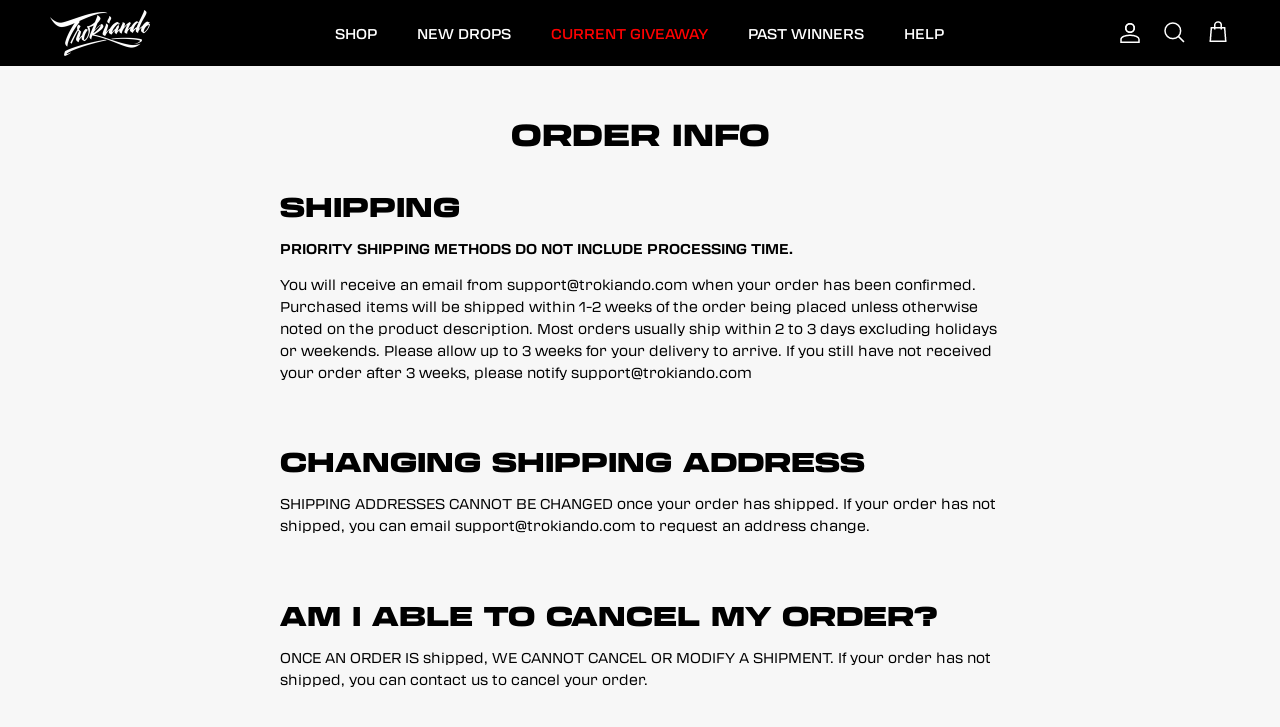

--- FILE ---
content_type: text/css
request_url: https://trokiando.com/cdn/shop/t/186/assets/styles.css?v=98110421269569243841767241835
body_size: 3659
content:
/** Shopify CDN: Minification failed

Line 530:13 Expected identifier but found whitespace
Line 530:15 Unexpected "{"
Line 530:35 Expected ":"
Line 530:38 Expected identifier but found "!"

**/
/*** CUSTOM CSS ***/
@charset "UTF-8";

.logo-area {
  max-width: 1800px !important;
  border-bottom: 0 !important;
  max-height: 6em !important;
}

.strongly-spaced-row, .fully-spaced-row--medium {
    margin-top: 0px;
    margin-bottom: 0px;
}

/* PRODUCT IMAGE BLOCK RADIUS */

.product-block .image-cont {
    display: flex;
    justify-content: center;
    flex-direction: column;
}

.product-block .add-top-pad {
  padding-top: 18px;
}

.image-cont-dark {
  background-color: #000000;
}

.image-cont-light {
  background-color: white;
}

.product-block .image-label-wrap {
    mix-blend-mode: normal;
}

.product-block .image-label-wrap-multiply {
  mix-blend-mode: multiply;
}

.product-block__title {
    text-transform: uppercase;
    font-family: transducer, sans-serif;
    font-weight: 600;
    font-style: normal;
    font-size: 0.77em;
}

.product-title {
    font-size: 16px;
    margin: 0 0 0.5em;
}

.marquee-text {
  font-family: transducer-extended, sans-serif;
}

/* PRODUCT BLOCK STYLINGS */
.block-tall {
  background-color: white;
  color: black;
  border-radius: 20px;
  overflow: hidden;
}

.block-short {
  
}

.block-dark {
  background-color: black;
  color: white;
  border: solid 2px white;
}

.mobile-navigation-drawer .navigation {
    font-size: 12px;
    font-weight: 600;
}

.product-price {
    font-family: transducer, sans-serif;
    font-weight: 400;
    font-style: normal;
    font-size: 0.77em;
}

.cart-link__count {
    background: rgba(var(--giveaway-theme-main-color));
    color: rgba(var(--giveaway-theme-secondary-color));
}

/* STORY BUBBLES STYLE */
  
#storybubbles {
    display: none;
}
  
 
@media only screen and (max-width: 599px) {
  #storybubbles {
    display: flex;
    /*margin: .5em auto .5em;*/
    padding-top: 5px;
    padding-bottom: 10px;
    overflow-x: scroll; 
    background-color: black;
  }

  #storybubbles a {
    display: block;
    color: #fff;
    text-align: center;
    width: 16%;
    min-width: 72px;
    margin: 5px 2%;
    line-height: 1.2em;
    font-size: .85em; }

  #storybubbles img {
    width: calc(100% - 6px);
    border-radius: 50%;
    border: 2px solid #000000;
    box-shadow: 0 0 0 2px #e80000; }
 }

/* SLIDESHOW CSS */
.slideshow-button {
    background: #e40100;
    border-radius: 8px;
    color: #fff;
    font-size: 12px;
    font-family: inherit;
    font-weight: inherit;
    font-style: inherit;
    line-height: .5em;
    height: auto;
    margin: 0;
    text-decoration: none!important;
    cursor: pointer;
    padding: 1.25em 25px;
    vertical-align: middle;
    text-align: center;
    transition: background-color .1s,color .1s,border-color .1s,opacity .1s;
    display: inline-block;
    font-family: transducer,sans-serif;
    font-weight: 600;
    font-style: normal;
    letter-spacing: .08em;
    text-transform: uppercase;
    -webkit-tap-highlight-color: transparent;
}

.slideshow-button-2 {
    background: #a3a3a3;
    color: #fff;
    font-size: 12px;
    font-family: inherit;
    font-weight: inherit;
    font-style: inherit;
    line-height: .5em;
    height: auto;
    margin: 0;
    text-decoration: none!important;
    cursor: pointer;
    padding: 1.25em 25px;
    vertical-align: middle;
    text-align: center;
    transition: background-color .1s,color .1s,border-color .1s,opacity .1s;
    display: inline-block;
    font-family: transducer,sans-serif;
    font-weight: 600;
    font-style: normal;
    letter-spacing: .08em;
    text-transform: uppercase;
    -webkit-tap-highlight-color: transparent;
}

.slideshow {
    border-radius: 20px;
}

/* PRODUCT OPTION LABELS */
.opt-label {
    font-size: 12px;
}

.opt-btn:checked + .opt-label {
    background-color: black;
    color: white;
}

.opt-label {
    display: flex;
    position: relative;
    align-items: center;
    justify-content: center;
    min-width: 0;
    min-height: 0;
    margin: 10px 10px 0 0;
    padding: 11px 15px;
    border: 1px rgb(217 217 217) solid;
    border-radius: var(--btn-border-radius);
    background-color: var(--input-background-color);
    color: rgb(var(--input-text-color));
    font-size: 12px;
    text-transform: none;
    letter-spacing: normal;
}

/* PRODUCT PRICE SIZE */
.product-price--large .price__default {
    font-size: 16px;
}

/* HIDE DOTS ON PRODUCT BLOCK IMAGES */
.product-block__image-dots {
  display: none;
}

/* NAVIGATION DROP DOWN COLOR */
.navigation li {
    font-weight: 500;
}

.mobile-navigation-drawer {
  background-color: black;
  color: white; 
}

@media (min-width: 768px){
  .pageheader--sticky + #main-nav .navigation .navigation__tier-2-container {
    border: none;
  }
}

.mobile-nav-title {
  font-size: 16px;
  font-weight: 900;
  font-family: transducer-extended;
}

/* ADD TO CART BUTTON PRODUCT PAGE */

.product-form .quantity-submit-row.has-spb .shopify-payment-button__button--unbranded {
    border: 1.5px solid white;
    border-radius: 0;
    background: black;
    color: white;
}

.sold-out-btn {
    background-color: #cdcdcd;
    border: none;
    font-weight: 800;
}

/* CART DRAWER CSS */
.drawer {
  width: 100%;
  max-width: 500px;
  border-radius: 20px;
  margin-top: 20px;
  transform: translate3d(0, 100%, 0);
}

.cart-drawer {
  margin-bottom: 20px;
}

/* ENTRIES STYLE */
.cart-entries {
  padding-left: 10px;
}

@media only screen and (max-width: 767px) {
  .cart-entries {
      padding-top: 10px;
      padding-left: 0px;
  }
}

.tko_entries_cart {
    margin-left: 0;
    font-size: 12px;
    font-weight: 700;
    text-transform: uppercase;
    color: rgba(var(--giveaway-theme-secondary-color));
    background-color: rgba(var(--giveaway-theme-main-color));
    border: solid 2px black;
    padding-left: 4px;
    padding-right: 4px;
    border-radius: 4px;
}

.tko_entries_product {
    margin-left: 0;
    font-size: 14px;
    background: rgba(var(--giveaway-theme-main-color));
    font-weight: 600;
    padding: 3px 5px;
    border-radius: 6px;
    border: solid 2px black;
    text-transform: uppercase;
    letter-spacing: 1px;
    color: rgba(var(--giveaway-theme-secondary-color));
    cursor: pointer;
}

.tko_entries_bonus {
    margin-left: 0px;
    font-size: 18px;
    font-weight: bold;
    padding: 3px 10px;
    text-transform: uppercase;
    color: #fff;
    border: solid 3px;
    border-color: #52973b;
    background-color: #59c51c;
}

.tko_entries_subtotal {
    font-size: 10px;
    background: #ff0000;
    font-weight: 700;
    padding: 3px 10px;
    text-transform: uppercase;
    letter-spacing: 1px;
    color: #fff;
}

.tko_entries_multiplier {
  margin-left: 0px;
   font-size: 12px;
   background: rgb(255 255 255);
   font-weight: bold;
   padding: 3px 10px;
   border: 3px solid rgb(0 0 0);
   text-transform: uppercase;
   color: rgb(0 0 0);
   position: relative;
   top: -10px;
}

.tko_entries_totals {
    color: #ff0000;
}

.order_entries {
  text-transform: uppercase;
  color: red;
  font-weight: 600;
}

.account_entries {
    color: rgba(var(--giveaway-theme-secondary-color));
    text-transform: uppercase;
    font-weight: 600;
    margin-top: 10px;
    padding: 2px 2px 2px 6px;
    border: solid #000000 3px;
    border-radius: 5px;
    background-color: rgba(var(--giveaway-theme-main-color));
}

.ig_sub_entries {
    color: rgb(255 255 255);
    text-transform: uppercase;
    font-weight: 600;
    margin-top: 10px;
    padding: 2px 2px 2px 6px;
    border: solid #000000 3px;
    border-radius: 5px;
    background-color: rgb(0 0 0);
}

/* COLLECTION PRODUCT PRICE ENTRIES */
.display_entries {
    color: rgba(var(--giveaway-theme-secondary-color));
    font-size: 14px;
    background: rgba(var(--giveaway-theme-main-color));
    padding: 3px 6px;
    animation-name: display_entries;
    animation-duration: 2s;
    animation-iteration-count: infinite;
    width: fit-content;
    margin: auto;
}

.block_entries_container {
    display: flex;
    background-color: #ffffff;
    width: fit-content;
    box-shadow: inset 0px 0px 0px 2px rgba(var(--giveaway-theme-main-color));
    font-weight: 700;
    font-size: 1rem;
    border-radius: 8px;
    margin-top: 5px;
    overflow: hidden;
    flex-direction: row;
    align-items: center;
    margin-left: auto;
    margin-right: auto;
}

@media (max-width: 767px){
.block_entries_container {
  font-size: 11px;
  text-wrap: nowrap;
 }
}

.block_entries {
    background-color: rgba(var(--giveaway-theme-main-color));
    color: rgba(var(--giveaway-theme-secondary-color));
    padding: 0px 6px 0px 8px;
}

.block_multiplier {
    color: rgba(var(--giveaway-theme-main-color));
    font-size: .9rem;
    padding: 0px 10px 0px 4px;
    border-radius: 8px;
}

@media (max-width: 767px){
  .block_multiplier {
    font-size: 10px;
  }
}

@keyframes display_entries {
  0% {background-color: #c61131;}
  50% {background-color: #fe9000;}
  100% {background-color: #c61131;}
}

/* CART DRAWER ENTRIES */
.cart-entries-container {
    margin-bottom: 10px;
    margin-top: -10px;
    padding: 2px 6px;
    text-transform: uppercase;
    color: rgba(var(--giveaway-theme-secondary-color));
    border: 2px solid #000000;
    background-color: rgba(var(--giveaway-theme-main-color));
    border-radius: 6px;
    width: 100%;
    display: inline-flex;
}

.cart-entries-container-name {
  font-size: 14px;
  font-family: 'transducer';
}

.cart-drawer .cart-item {
    border-bottom: 1px solid #e9e9e9;
}

.cart-item__price {
    text-align: end;
    display: flex;
    flex-direction: column;
    align-items: flex-end;
}

/* GIVEAWAY COUNTDOWN */
.timerbox {
    justify-content: center !important;
    text-align: center !important;
    display: flex !important;
    align-items: center !important;
    margin: auto !important;
    padding-top: 10px;
    padding-bottom: 10px;
    width: 100%;
    max-width: 1000px;
}

.timercontainer {
    justify-content: center !important;
    display: flex !important;
    flex-direction: column;
    align-items: center !important;
    margin: auto !important;
    background-color: #000;
    padding-top: 10px;
    padding-bottom: 10px;
}
  
@media (max-width: 767px){
  .timerbox {
   flex-direction: column !important;
  }
}

.timerbtn {
    justify-content: center !important;
    text-align: center !important;
    display: flex !important;
    align-items: center !important;
    flex-direction: column !important;
    background-color: #000;
    color: #fff;
    font-size: 20px;
    padding-top: 10px;
    padding-bottom: 20px;
    margin-top: -10px;
}

.timerbtncolor {
  background: #959595!important;
  border: solid 0px #bfbfbf!important;
  /*filter: drop-shadow(0 0 0.5rem #011ecf)!important;*/
  width: 500px;
}

.timerbtnred {
  background: {{ giveaway_sec_color }}!important;
  border: solid 0px #ff0303!important;
  /*filter: drop-shadow(0 0 0.5rem #cd1b1b)!important;*/
  width: 500px;
}

@media (max-width: 767px){
  .timerbtncolor {
    width: 300px;
  }
}

@media (max-width: 767px){
  .timerbtnred {
    width: 300px;
  }
}

.countdown-container {
    display: flex !important;
    justify-content: space-around !important;
    text-align: center !important;
    width: 95%;
    max-width: 420px;
}

.countdown-title {
  margin-bottom: 0;
  font-size: 32px;
  font-weight: 900;
  color: #fff;
  margin-left: 10px;
  margin-right: 10px;
}

@media (max-width: 767px){
  .countdown-title {
    font-size: 20px;
  }
}  
  
.countdown-product {
    text-align: center;
    font-size: 20px;
    color: #000;
}
  
.countdown-product-title {
    font-size: 14px;
    color: white;
    background-color: black;
    padding: 0 6px 0 6px;
}

.time-text{
  margin-bottom: 0.1em!important;
  margin-top: 0!important;
  font-weight: 900!important;
  font-size: 40px;
  color: rgba(var(--countdown-theme-text-color));
  filter: drop-shadow(0 0 0.5rem rgba(var(--countdown-theme-glow-color)))!important;
  /*-webkit-text-stroke: 1px rgba(var(--giveaway-theme-main-color));*/
  text-shadow: -1px -1px 0 rgba(var(--countdown-theme-glow-color)), 0 -1px 0 rgba(var(--countdown-theme-glow-color)), 1px -1px 0 rgba(var(--countdown-theme-glow-color)), 1px 0 0 rgba(var(--countdown-theme-glow-color)), 1px 1px 0 rgba(var(--countdown-theme-glow-color)), 0 1px 0 rgba(var(--countdown-theme-glow-color)), -1px 1px 0 rgba(var(--countdown-theme-glow-color)), -1px 0 0 rgba(var(--countdown-theme-glow-color));
}

@media (max-width: 767px){
  .time-text {
    font-size: 28px;
  }
}  

.time-label{
  font-size: 12px;
  font-weight: 600;
  margin-top: 0 !important;
  color: #fff;
  line-height: .5em;
}

.days-box {
  display: flex !important;
  flex-direction: column !important;
}

.hours-box {
  display: flex !important;
  flex-direction: column !important;
}

.minutes-box {
  display: flex !important;
  flex-direction: column !important;
}

.seconds-box {
  display: flex !important;
  flex-direction: column !important;
}

/* TIMER BAR CSS */

@media (max-width: 767px){
  #progressbody {
   width: 92% !important;
  }
}

#progressbody {
  top: 0;
  right: 0;
  bottom: 0;
  left: 0;
  display: flex;
  align-items: center;
  justify-content: center;
  width: 95%;
  max-width: 1360px;
}

#progress-bar {
    background: linear-gradient(-45deg,rgba(255,255,255,.15) 25%,transparent 25%,transparent 50%,rgba(255,255,255,.15) 50%,rgba(255,255,255,.15) 75%,transparent 75%) left/30px 30px repeat-x,linear-gradient(90deg,rgb(var(--giveaway-theme-main-color)) 0%,rgb(var(--giveaway-theme-main-color)) 33%,rgb(var(--giveaway-theme-main-color)) 66%,rgb(var(--giveaway-theme-main-color)) 100%) left/var(--p,100%) fixed,lightgray;
    height: 26px;
    box-shadow: inset 0 -2px 5px #00000080;
    animation: change 1s linear infinite;
    animation-name: progress-bar;
    opacity: 1;
    width: 0px;
    transition: width 1s ease-out;
}

#progress-bar-bg {
    border: solid 2px rgba(var(--giveaway-theme-main-color));
    width: 100%;
    height: 30px;
    background: linear-gradient(-45deg, rgb(var(--giveaway-theme-main-color) / 15%) 25%, transparent 25%, transparent 50%, rgb(var(--giveaway-theme-main-color) / 15%) 50%, rgb(var(--giveaway-theme-main-color) / 15%) 75%, transparent 75%) left / 30px 30px repeat-x, fixed, black;
    box-shadow: inset 0 -2px 5px #00000080;
    animation: change 1s linear infinite;
    animation-name: progress-bar;
}

@keyframes progress-bar {
  0% {background-position: 0 0, left;}
  100% {background-position: 30px 0, left;}
}

/* Product Giveaway Description */
.pg-container {
  padding: 0;
  display: flex;
}

.pg-content {
  display: flex;
  flex-direction: column;
  align-items: flex-start;
  row-gap: 10px;
  margin: 10px 0;
  font-size: 18px;
  color: #000;
  text-align: left;
}

@media (max-width: 750px) {
  .pg-content {
    width: 100%;
  }
}

.pg-title {
  margin: 8px auto 18px;
  letter-spacing: 0;
}

@media (max-width: 767.98px) {
  .pg-title {
    font-size: 14px;
  }
}

.pg-desc-container {
  display: flex;
  width: 100%;
  gap: 20px;
  padding-left: 10px;
  align-items: center;
}

.pg-desc-img {
  width: 127px;
}

.pg-desc-text {
  display: flex;
  gap: 10px;
  align-items: center;
  margin-bottom: 7px;
  font-size: 12px;
  font-weight: 600;
}

.pg-desc-entries {
  text-decoration: underline;
}

/* youtube icon */
.youtube-body {
  display: flex;
  justify-content: center;
  align-items: center;
}

.youtube-button {
  color: #fff;
  display: flex;
  align-items: center;
  font-weight: 600;
}

.sub-title {
  padding-left: 5px;
}

/* Drawer Entries Display */
.drawer-entries-display {
  background: #dfdfdf;
  padding: 10px;
  border-radius: 8px;
  text-align: center;
  border: solid 2px #d0d0d0;
}

.drawer-entries-text {
  line-height: .7em !important;
  font-size: 14px;
}

.drawer-entries-count {
  font-family: 'transducer-extended';
  font-weight: 700;
  margin-top: 4px;
  margin-bottom: 4px;
}

.drawer-entries-count-total {
  line-height: 1em !important;
  font-size: 2em;
}

.entries-text-shine {
  color: black;
}

.drawer-entry-subtext {
  font-size: 16px;
  font-family: 'transducer-extended';
  font-weight: 700;
  margin-top: -8px;
}

/* COLLECTION BLOCK */
.product-block.collection-block .image-cont {
    border-radius: 20px;
}

/* GIVEAWAY WINNERS STYLE */
.winners-img {
  border-radius: 20px;
}

/* BOOSTER STYLES */
  .booster-container {
    display: flex;
    flex-direction: column;
    align-items: center;
    padding: 10px;
  }
.booster-container-title {
    background: linear-gradient(120deg, #2d003e 0%, #b669e8 50%, #2d003e 100%);
    background-size: 200% auto;
    background-clip: text;
    -webkit-background-clip: text;
    color: #551f70;
    -webkit-text-fill-color: transparent;
    animation: shine-text-only 2s infinite linear;
}

@keyframes shine-text-only {
  0% {
    background-position: 200% center;
  }
  100% {
    background-position: 0% center;
  }
}

  @media (max-width: 768px) {
    .booster-container-title {
      font-size: 12px;
    }
  }
  .boost-buttons {
    display: flex;
    gap: 0.5em;
  }
  .boost-button {
    border: 2px solid #6600b0;
    border-radius: 8px;
    padding: 2px 8px 2px 8px;
    background: #fff;
    cursor: pointer;
    font-weight: 600;
    color: #6600b0;
  }

.boost-button.is-selected {
  background: #9400ff;
  color: #ffffff;
  border-color: #6600b0;
  position: relative;
  overflow: hidden;
}

  /* Shine effect for selected button */
  .boost-button.is-selected::before {
    content: '';
    position: absolute;
    top: -50%;
    left: -50%;
    width: 200%;
    height: 200%;
    background: linear-gradient(
      120deg,
      rgba(255, 255, 255, 0) 30%,
      rgba(255, 255, 255, 0.4) 50%,
      rgba(255, 255, 255, 0) 70%
    );
    transform: rotate(25deg) translateX(-100%);
    animation: shine 4s infinite;
    pointer-events: none;
  }

  /* Keyframes */
  @keyframes shine {
    0% {
      transform: rotate(25deg) translateX(-75%);
    }
    100% {
      transform: rotate(25deg) translateX(75%);
    }
  }

  .boost-heading {
    margin-bottom: 0.5em;
    font-size: 1.2em;
  }
  .boost-prod-title {
    font-weight: 600;
  }
  @media (max-width: 768px) {
    .boost-prod-title {
      font-size: 12px;
    }
  }
  .boost-prod-price {
    font-weight: 100;
    font-size: 12px;
  }
  @media (max-width: 768px) {
    .boost-prod-price {
      font-size: 10px;
      margin-top: -4px;
    }
  }

  .cart-drawer .booster {
    background-color: #e1daff;
    padding: 6px;
    border-radius: 8px;
    border-bottom: none;
    border: solid 2px #9c6fdc;
    margin-left: -6px;
    margin-right: -6px;
  }

  @media (max-width: 768px) {
    .cart-item__not-image
    {
      font-size: 12px;
    }
  }

  .cart-drawer__title {
    margin-bottom: 0;
    font-size: 14px;
  }

  .trash-can-icon {
    margin-left: 6px;
    margin-bottom: 6px;
  }

  .cart-img-radius {
    border-radius: 8px;
    overflow: hidden;
    padding: 0;
    width: 80px;
    margin-right: 10px;
  }

.entry-boosters-collapsible {
  border: 2px solid #9c6fdc;
  border-radius: 8px;
  overflow: hidden;
  margin-bottom: 8px;
}

.entry-boosters-header {
  position: relative;
  display: flex;
  align-items: center;
  justify-content: center;
  height: 52px;
  box-sizing: border-box;
  background-color: #e1daff;
}

.entry-boosters-header h2 {
  margin: 0;
  font-size: 16px;
}

.entry-boosters-header .arrow {
  transition: transform .7s ease;
  color: #723593;
  position: absolute;
  right: 16px;
  cursor: pointer;
}

.entry-boosters-content {
  background: #e1daff;
  max-height: 0px;
  overflow: hidden;
  opacity: 1;
  transition: max-height .7s ease;
}

.entry-boosters-content.open {
    max-height: 250px;
    opacity: 1;
    display: flex;
    flex-direction: column;
    align-items: center;
    transition: max-height .7s ease;
}

.entry-boosters-collapsible.open .entry-boosters-header .arrow {
  transform: rotate(360deg);
}

/* Trigger icon */
.info-icon {
    position: absolute;
    left: 16px;
    top: 50%;
    transform: translateY(-50%);
    font-size: 16px;
    background: #9c6fdc;
    color: #ffffff;
    border-radius: 50%;
    width: 20px;
    height: 20px;
    line-height: 22px;
    text-align: center;
    cursor: pointer;
    z-index: 2;
    font-family: montserrat;
}

/* Entire modal container */
.entry-booster-modal {
  position: fixed;
  top: 0;
  left: 0;
  width: 100%;
  height: 100%;
  display: none;
  z-index: 9999;
}

/* Dark backdrop */
.entry-booster-modal-backdrop {
  position: absolute;
  top: 0;
  left: 0;
  background: rgba(0, 0, 0, 0.5);
  width: 100%;
  height: 100%;
}

/* Centered popup content */
.entry-booster-modal-content {
  position: absolute;
  top: 50%;
  left: 50%;
  transform: translate(-50%, -50%);
  background: #ffffff;
  padding: 24px;
  border-radius: 12px;
  width: 90%;
  max-width: 400px;
  box-shadow: 0 10px 25px rgba(0, 0, 0, 0.2);
  z-index: 10;
  text-align: center;
  color: #2d003e;
}
.entry-booster-modal-content {
  p {
    color: #4e376e;
  }
  h3 {
  color: #4e376e;
  }
}

/* Close button */
.entry-booster-modal-close {
  position: absolute;
  top: 0;
  right: 10px;
  font-size: 24px;
  background: none;
  border: none;
  color: #8775a1;
  cursor: pointer;
}

.disabled-checkout {
  opacity: 0.5;
  pointer-events: none;
  cursor: not-allowed;
}

@keyframes boostPop {
  0%   { transform: scale(1); }
  40%  { transform: scale(1.1); }
  60%  { transform: scale(1.1); }
  100% { transform: scale(1); }
}
.boost-animate {
  animation: boostPop 1.5s ease;
}

/* Postscript Styles */
#ps__widget_container {
  z-index: 7999 !important;
}



--- FILE ---
content_type: text/css;charset=UTF-8
request_url: https://db.onlinewebfonts.com/c/988d4c9843303bc94792a4ad537f1cfb?family=Druk+Bold+Regular
body_size: 198
content:
/*
      www.OnlineWebFonts.Com 
      You must credit the author Copy this link on your web 
      <div>Font made from <a href="http://www.onlinewebfonts.com/fonts">Web Fonts</a>is licensed by CC BY 4.0</div>
      OR
      <a href="http://www.onlinewebfonts.com/fonts">Web Fonts</a>

      CSS rules to specify fonts

      font-family: "Druk Bold Regular";;

*/

@font-face{
    font-family: "Druk Bold Regular";
    src: url("https://db.onlinewebfonts.com/t/988d4c9843303bc94792a4ad537f1cfb.eot");
    src: url("https://db.onlinewebfonts.com/t/988d4c9843303bc94792a4ad537f1cfb.eot?#iefix")format("embedded-opentype"),
        url("https://db.onlinewebfonts.com/t/988d4c9843303bc94792a4ad537f1cfb.woff")format("woff"),
        url("https://db.onlinewebfonts.com/t/988d4c9843303bc94792a4ad537f1cfb.woff2")format("woff2"),
        url("https://db.onlinewebfonts.com/t/988d4c9843303bc94792a4ad537f1cfb.ttf")format("truetype"),
        url("https://db.onlinewebfonts.com/t/988d4c9843303bc94792a4ad537f1cfb.svg#Druk Bold Regular")format("svg");
    font-weight:normal;
    font-style:normal;
    font-display:swap;
}
 


--- FILE ---
content_type: text/css;charset=utf-8
request_url: https://use.typekit.net/vgv2mlk.css
body_size: 630
content:
/*
 * The Typekit service used to deliver this font or fonts for use on websites
 * is provided by Adobe and is subject to these Terms of Use
 * http://www.adobe.com/products/eulas/tou_typekit. For font license
 * information, see the list below.
 *
 * transducer:
 *   - http://typekit.com/eulas/000000000000000077508482
 *   - http://typekit.com/eulas/000000000000000077508487
 *   - http://typekit.com/eulas/000000000000000077508489
 * transducer-extended:
 *   - http://typekit.com/eulas/000000000000000077508478
 *   - http://typekit.com/eulas/000000000000000077508490
 *
 * © 2009-2026 Adobe Systems Incorporated. All Rights Reserved.
 */
/*{"last_published":"2024-01-25 22:44:52 UTC"}*/

@import url("https://p.typekit.net/p.css?s=1&k=vgv2mlk&ht=tk&f=47838.47845.47852.47854.47855&a=16561223&app=typekit&e=css");

@font-face {
font-family:"transducer-extended";
src:url("https://use.typekit.net/af/7b9ce6/000000000000000077508478/30/l?primer=7fa3915bdafdf03041871920a205bef951d72bf64dd4c4460fb992e3ecc3a862&fvd=n9&v=3") format("woff2"),url("https://use.typekit.net/af/7b9ce6/000000000000000077508478/30/d?primer=7fa3915bdafdf03041871920a205bef951d72bf64dd4c4460fb992e3ecc3a862&fvd=n9&v=3") format("woff"),url("https://use.typekit.net/af/7b9ce6/000000000000000077508478/30/a?primer=7fa3915bdafdf03041871920a205bef951d72bf64dd4c4460fb992e3ecc3a862&fvd=n9&v=3") format("opentype");
font-display:auto;font-style:normal;font-weight:900;font-stretch:normal;
}

@font-face {
font-family:"transducer-extended";
src:url("https://use.typekit.net/af/a9b03f/000000000000000077508490/30/l?primer=7fa3915bdafdf03041871920a205bef951d72bf64dd4c4460fb992e3ecc3a862&fvd=n6&v=3") format("woff2"),url("https://use.typekit.net/af/a9b03f/000000000000000077508490/30/d?primer=7fa3915bdafdf03041871920a205bef951d72bf64dd4c4460fb992e3ecc3a862&fvd=n6&v=3") format("woff"),url("https://use.typekit.net/af/a9b03f/000000000000000077508490/30/a?primer=7fa3915bdafdf03041871920a205bef951d72bf64dd4c4460fb992e3ecc3a862&fvd=n6&v=3") format("opentype");
font-display:auto;font-style:normal;font-weight:600;font-stretch:normal;
}

@font-face {
font-family:"transducer";
src:url("https://use.typekit.net/af/60362a/000000000000000077508482/30/l?primer=7cdcb44be4a7db8877ffa5c0007b8dd865b3bbc383831fe2ea177f62257a9191&fvd=n5&v=3") format("woff2"),url("https://use.typekit.net/af/60362a/000000000000000077508482/30/d?primer=7cdcb44be4a7db8877ffa5c0007b8dd865b3bbc383831fe2ea177f62257a9191&fvd=n5&v=3") format("woff"),url("https://use.typekit.net/af/60362a/000000000000000077508482/30/a?primer=7cdcb44be4a7db8877ffa5c0007b8dd865b3bbc383831fe2ea177f62257a9191&fvd=n5&v=3") format("opentype");
font-display:auto;font-style:normal;font-weight:500;font-stretch:normal;
}

@font-face {
font-family:"transducer";
src:url("https://use.typekit.net/af/c0871e/000000000000000077508487/30/l?primer=7cdcb44be4a7db8877ffa5c0007b8dd865b3bbc383831fe2ea177f62257a9191&fvd=n4&v=3") format("woff2"),url("https://use.typekit.net/af/c0871e/000000000000000077508487/30/d?primer=7cdcb44be4a7db8877ffa5c0007b8dd865b3bbc383831fe2ea177f62257a9191&fvd=n4&v=3") format("woff"),url("https://use.typekit.net/af/c0871e/000000000000000077508487/30/a?primer=7cdcb44be4a7db8877ffa5c0007b8dd865b3bbc383831fe2ea177f62257a9191&fvd=n4&v=3") format("opentype");
font-display:auto;font-style:normal;font-weight:400;font-stretch:normal;
}

@font-face {
font-family:"transducer";
src:url("https://use.typekit.net/af/d14808/000000000000000077508489/30/l?primer=7cdcb44be4a7db8877ffa5c0007b8dd865b3bbc383831fe2ea177f62257a9191&fvd=n6&v=3") format("woff2"),url("https://use.typekit.net/af/d14808/000000000000000077508489/30/d?primer=7cdcb44be4a7db8877ffa5c0007b8dd865b3bbc383831fe2ea177f62257a9191&fvd=n6&v=3") format("woff"),url("https://use.typekit.net/af/d14808/000000000000000077508489/30/a?primer=7cdcb44be4a7db8877ffa5c0007b8dd865b3bbc383831fe2ea177f62257a9191&fvd=n6&v=3") format("opentype");
font-display:auto;font-style:normal;font-weight:600;font-stretch:normal;
}

.tk-transducer-condensed { font-family: "transducer-condensed",sans-serif; }
.tk-transducer-extended { font-family: "transducer-extended",sans-serif; }
.tk-transducer { font-family: "transducer",sans-serif; }


--- FILE ---
content_type: text/javascript
request_url: https://trokiando.com/cdn/shop/t/186/assets/cart-booster.js?v=9991566827812474751767241835
body_size: 464
content:
function updateHeaderCartCount(){fetch("/cart.js").then(res=>res.json()).then(cart=>{const itemCount=cart.item_count,cartIcon=document.querySelector(".cart-link__icon");if(cartIcon){let countEl=cartIcon.querySelector(".cart-link__count");itemCount>0?(countEl||(countEl=document.createElement("span"),countEl.className="cart-link__count",cartIcon.appendChild(countEl)),countEl.textContent=itemCount):countEl&&countEl.remove()}})}document.addEventListener("DOMContentLoaded",()=>{const container=document.querySelector("#boost-options");if(!container)return;const buttons=[...container.querySelectorAll(".boost-button")];fetch("/cart.js").then(res=>res.json()).then(cart=>{const existingBooster=cart.items.find(item=>item.product_type&&item.product_type.toLowerCase()==="booster");if(existingBooster){const activeVariantId=existingBooster.variant_id;buttons.forEach(btn=>{parseInt(btn.dataset.variantId,10)===activeVariantId&&btn.classList.add("is-selected")})}}),buttons.forEach(btn=>{btn.addEventListener("click",async()=>{const selectedVariantId=parseInt(btn.dataset.variantId,10);btn.classList.add("boost-animate"),btn.addEventListener("animationend",e=>{e.animationName==="boostPop"&&btn.classList.remove("boost-animate")},{once:!0});try{const existingBooster=(await fetch("/cart.js").then(r=>r.json())).items.find(item=>item.product_type&&item.product_type.toLowerCase()==="booster");if(existingBooster?.variant_id===selectedVariantId){await fetch("/cart/change.js",{method:"POST",headers:{"Content-Type":"application/json"},body:JSON.stringify({id:existingBooster.key,quantity:0})}),buttons.forEach(b=>b.classList.remove("is-selected")),document.dispatchEvent(new CustomEvent("dispatch:cart-drawer:refresh")),updateHeaderCartCount();return}existingBooster&&await fetch("/cart/change.js",{method:"POST",headers:{"Content-Type":"application/json"},body:JSON.stringify({id:existingBooster.key,quantity:0})}),await fetch("/cart/add.js",{method:"POST",headers:{"Content-Type":"application/json"},body:JSON.stringify({id:selectedVariantId,quantity:1})}),document.dispatchEvent(new CustomEvent("dispatch:cart-drawer:refresh")),updateHeaderCartCount(),buttons.forEach(b=>b.classList.toggle("is-selected",b===btn))}catch(err){console.error("Booster add/remove failed:",err)}})})});const observeCartForBoosterChanges=()=>{const observer=new MutationObserver(()=>{setTimeout(()=>{fetch("/cart.js").then(res=>res.json()).then(cart=>{const items=cart.items||[],boosters=items.filter(item=>item.product_type&&item.product_type.toLowerCase()==="booster"),regulars=items.filter(item=>!item.product_type||item.product_type.toLowerCase()!=="booster");if(boosters.length>0&&regulars.length===0){const removalPromises=boosters.map(item=>fetch("/cart/change.js",{method:"POST",headers:{"Content-Type":"application/json"},body:JSON.stringify({id:item.key,quantity:0})}));Promise.all(removalPromises).then(()=>{document.dispatchEvent(new CustomEvent("dispatch:cart-drawer:refresh")),updateHeaderCartCount()})}if(!(boosters.length>0)){const container=document.querySelector("#boost-options");if(!container)return;[...container.querySelectorAll(".boost-button")].forEach(btn=>btn.classList.remove("is-selected"))}updateHeaderCartCount()})},100)}),cartDrawer=document.querySelector("cart-drawer");if(cartDrawer){const target=cartDrawer.shadowRoot||cartDrawer;observer.observe(target,{childList:!0,subtree:!0})}else setTimeout(observeCartForBoosterChanges,100)};document.addEventListener("DOMContentLoaded",observeCartForBoosterChanges),document.addEventListener("DOMContentLoaded",()=>{const toggle=document.getElementById("toggleEntryBoosters"),content=document.querySelector(".entry-boosters-content"),wrapper=document.querySelector(".entry-boosters-collapsible"),icon=document.getElementById("entryBoosterToggleIcon");toggle&&content&&wrapper&&icon&&toggle.addEventListener("click",()=>{const isOpen=content.classList.toggle("open");wrapper.classList.toggle("open"),icon.innerHTML=`
        <svg class="chevron" width="20" height="20" viewBox="0 0 24 24" fill="none" stroke="currentColor" stroke-width="3" stroke-linecap="round" stroke-linejoin="round">
          <polyline points="18 15 12 9 6 15"></polyline>
        </svg>
      `,icon.querySelector("svg").style.transform=isOpen?"rotate(180deg)":"rotate(0deg)",icon.querySelector("svg").style.transition="transform 0.3s ease"})}),document.addEventListener("DOMContentLoaded",()=>{const infoToggle=document.getElementById("entryBoosterInfoToggle"),modal=document.getElementById("entryBoosterModal"),closeBtn=document.getElementById("entryBoosterModalClose");infoToggle&&modal&&closeBtn&&(infoToggle.addEventListener("click",e=>{e.stopPropagation(),e.preventDefault(),modal.style.display="block"}),closeBtn.addEventListener("click",()=>{modal.style.display="none"}),modal.addEventListener("click",e=>{e.target.classList.contains("entry-booster-modal-backdrop")&&(modal.style.display="none")}))});
//# sourceMappingURL=/cdn/shop/t/186/assets/cart-booster.js.map?v=9991566827812474751767241835
